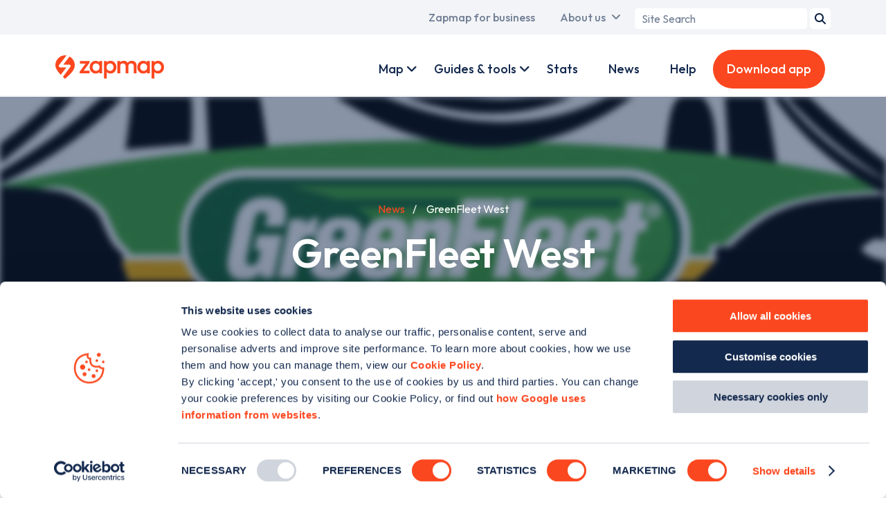

--- FILE ---
content_type: text/html; charset=UTF-8
request_url: https://www.zapmap.com/news/greenfleet-west
body_size: 13313
content:
<!DOCTYPE html>
<html lang="en" dir="ltr" prefix="og: https://ogp.me/ns#">
	<head>
    <!-- Google Tag Manager -->
    <script>(function(w,d,s,l,i){w[l]=w[l]||[];w[l].push({'gtm.start':
          new Date().getTime(),event:'gtm.js'});var f=d.getElementsByTagName(s)[0],
        j=d.createElement(s),dl=l!='dataLayer'?'&l='+l:'';j.async=true;j.src=
        'https://www.googletagmanager.com/gtm.js?id='+i+dl;f.parentNode.insertBefore(j,f);
      })(window,document,'script','dataLayer','GTM-TL98VHQ');</script>
    <!-- End Google Tag Manager -->
    <!-- Mailchimp -->
    <script id="mcjs">!function(c,h,i,m,p){m=c.createElement(h),p=c.getElementsByTagName(h)[0],m.async=1,m.src=i,p.parentNode.insertBefore(m,p)}(document,"script","https://chimpstatic.com/mcjs-connected/js/users/d3b9a4542648b6611be5e55ae/c05ccbb4337e364bf5c77dc30.js");</script>
    <!-- End Mailchimp -->
    <meta charset="utf-8" />
<script id="Cookiebot" src="https://consent.cookiebot.com/uc.js" data-cbid="768d998e-a3e1-4605-b2f9-6299e04a4a9a" type="text/javascript" async=""></script>
<meta name="description" content="Due to take place on Friday 20th May, GreenFleet West is the region’s biggest Ultra Low Emission Vehicle (ULEV) event, and takes place in the Go Ultra Low..." />
<link rel="canonical" href="https://www.zapmap.com/news/greenfleet-west" />
<link rel="icon" href="/themes/custom/zap_map/assets/favicon/favicon.ico" />
<link rel="icon" sizes="16x16" href="/themes/custom/zap_map/assets/favicon/favicon-16x16.png" />
<link rel="icon" sizes="32x32" href="/themes/custom/zap_map/assets/favicon/favicon-32x32.png" />
<link rel="icon" sizes="192x192" href="/themes/custom/zap_map/assets/favicon/favicon-192x192.png" />
<link rel="apple-touch-icon" sizes="180x180" href="/themes/custom/zap_map/assets/favicon/apple-touch-icon.png" />
<meta property="og:site_name" content="Zapmap" />
<meta property="og:url" content="https://www.zapmap.com/news/greenfleet-west" />
<meta property="og:title" content="GreenFleet West - Zapmap" />
<meta property="og:description" content="Due to take place on Friday 20th May, GreenFleet West is the region’s biggest Ultra Low Emission Vehicle (ULEV) event, and takes place in the Go Ultra Low..." />
<meta property="og:image" content="https://www.zapmap.com/sites/default/files/styles/metatag_default/public/zap_map_templates/migration/gfwestheaderZM.jpg?itok=PiNJdi9L" />
<meta property="og:image:width" content="1200" />
<meta property="og:image:height" content="630" />
<meta property="og:image:alt" content="GreenFleet West" />
<meta name="twitter:card" content="summary_large_image" />
<meta name="twitter:description" content="Due to take place on Friday 20th May, GreenFleet West is the region’s biggest Ultra Low Emission Vehicle (ULEV) event, and takes place in the Go Ultra Low..." />
<meta name="twitter:site" content="@zap_map" />
<meta name="twitter:title" content="GreenFleet West - Zapmap" />
<meta name="twitter:creator" content="@zap_map" />
<meta name="twitter:image" content="https://www.zapmap.com/sites/default/files/styles/metatag_twitter/public/zap_map_templates/migration/gfwestheaderZM.jpg?itok=NuMTNlGm" />
<meta name="twitter:image:alt" content="GreenFleet West" />
<meta name="Generator" content="Drupal 10 (https://www.drupal.org)" />
<meta name="MobileOptimized" content="width" />
<meta name="HandheldFriendly" content="true" />
<meta name="viewport" content="width=device-width, initial-scale=1.0" />
<link rel="preconnect" href="https://fonts.googleapis.com" crossorigin />

                    <title>GreenFleet West - Zapmap</title>
          	<link rel="stylesheet" media="all" href="/themes/contrib/stable/css/core/components/progress.module.css?t99rvv" />
<link rel="stylesheet" media="all" href="/themes/contrib/stable/css/core/components/ajax-progress.module.css?t99rvv" />
<link rel="stylesheet" media="all" href="/themes/contrib/stable/css/system/components/align.module.css?t99rvv" />
<link rel="stylesheet" media="all" href="/themes/contrib/stable/css/system/components/clearfix.module.css?t99rvv" />
<link rel="stylesheet" media="all" href="/themes/contrib/stable/css/system/components/hidden.module.css?t99rvv" />
<link rel="stylesheet" media="all" href="/themes/contrib/stable/css/system/components/reset-appearance.module.css?t99rvv" />
<link rel="stylesheet" media="all" href="/themes/custom/zap_map/css/base/base.css?t99rvv" />
<link rel="stylesheet" media="all" href="/themes/custom/zap_map/css/layout/layout.css?t99rvv" />
<link rel="stylesheet" media="all" href="/themes/custom/zap_map/css/component/component.css?t99rvv" />
<link rel="stylesheet" media="all" href="/themes/custom/zap_map/css/state/state.css?t99rvv" />
<link rel="stylesheet" media="all" href="/themes/custom/zap_map/css/theme/theme.css?t99rvv" />

    	<script type="application/json" data-drupal-selector="drupal-settings-json">{"path":{"baseUrl":"\/","pathPrefix":"","currentPath":"node\/1924","currentPathIsAdmin":false,"isFront":false,"currentLanguage":"en"},"pluralDelimiter":"\u0003","suppressDeprecationErrors":true,"ajaxPageState":{"libraries":"eJxdzEEKAyEMRuELKR5J_olBhGiCybTMnL7ddBbdfjxe58V7UAWR7jZ0lS56QLLTHhae_PLgWQ44pxtWJ-xJ4pKx-sOmdlomXQGKP236XqJoP67fqQmCvUAk3bOivXiHl67ahTOafwC6kzz8","theme":"zap_map","theme_token":null},"ajaxTrustedUrl":{"form_action_p_pvdeGsVG5zNF_XLGPTvYSKCf43t8qZYSwcfZl2uzM":true},"field_group":{"html_element":{"mode":"default","context":"view","settings":{"classes":"title-block__details","show_empty_fields":false,"id":"","element":"dl","show_label":false,"label_element":"h3","label_element_classes":"","attributes":"","effect":"none","speed":"fast"}}},"zm_adverts":{"1680707191792-0":{"slot":"\/1039075\/web-newsdefault-side","selector":"div-gpt-ad-1680707191792-0","sizes":[[300,250],[300,600]],"sizeMapping":[[[320,400],[300,250]],[[320,700],[300,250]],[[480,200],[300,250]],[[768,200],[300,250]],[[992,200],[300,600]],[[1200,200],[300,600]],[[1400,200],[300,600]]]},"1680707481308-0":{"slot":"\/1039075\/web-newsdefault-top","selector":"div-gpt-ad-1680707481308-0","sizes":[[970,250],[320,50]],"sizeMapping":[[[320,400],[320,50]],[[320,700],[320,50]],[[480,200],[468,60]],[[768,200],[728,90]],[[992,200],[970,250]],[[1200,200],[970,250]],[[1400,200],[970,250]]]}},"user":{"uid":0,"permissionsHash":"3fecf50654ab4659ad3ca2c7825d9f5d278305827faa8a5839a6589aad64e504"}}</script>
<script src="/core/assets/vendor/once/once.min.js?v=1.0.1"></script>
<script src="/core/misc/drupalSettingsLoader.js?v=10.6.1"></script>
<script src="/core/misc/drupal.js?v=10.6.1"></script>
<script src="/core/misc/drupal.init.js?v=10.6.1"></script>
<script src="https://securepubads.g.doubleclick.net/tag/js/gpt.js"></script>
<script src="/modules/nameless/zm_adverts/js/google-ads.js?v=75176057ac0c790312ee441b46542b81d4549d31-1768997858"></script>

	</head>
	<body class="page--news page--news--greenfleet-west">
    <script type="application/ld+json">{"@context":"https:\/\/schema.org","@type":"Organization","name":"Zapmap","url":"https:\/\/www.zapmap.com","legalName":"ZAPMAP LIMITED","parentOrganization":{"@type":"Organization","name":"GOOD ENERGY GROUP PLC","url":"https:\/\/www.goodenergy.co.uk\/"},"description":"Zapmap enables drivers to locate and update EV charge points in UK & Ireland; with advice, help, and tools on charging points and electric vehicles.","logo":{"@type":"ImageObject","url":"https:\/\/www.zapmap.com\/themes\/custom\/zap_map\/assets\/logo.svg","width":628,"height":136},"email":"support@zap-map.com","telephone":"+441173326784","address":{"@type":"PostalAddress","streetAddress":"Unit 52, Runway East, 1 Victoria St","addressLocality":"Redcliffe","addressRegion":"Bristol","postalCode":"BS1 6AA","addressCountry":"GB"},"sameAs":["https:\/\/www.instagram.com\/zap.map","https:\/\/www.facebook.com\/Zap-Map-301390526692372","https:\/\/twitter.com\/zap_map","https:\/\/www.linkedin.com\/company\/zap-map"]}</script>
		<!-- Google Tag Manager (noscript) -->
		<noscript><iframe src="https://www.googletagmanager.com/ns.html?id=GTM-TL98VHQ"
		height="0" width="0" style="display:none;visibility:hidden"></iframe></noscript>
		<!-- End Google Tag Manager (noscript) -->
    	<a href="#main-content" class="visually-hidden focusable">
    	  Skip to main content
    	</a>
    	
    	  <div class="dialog-off-canvas-main-canvas" data-off-canvas-main-canvas>
    <div class="layout-container">
	<div id="top_menu" class="clearfix">
		  <div class="region region--primary-menu">
    <nav role="navigation" aria-labelledby="block-zap-map-main-menu-menu" id="block-zap-map-main-menu">
            
  <div class="visually-hidden" id="block-zap-map-main-menu-menu">Main navigation</div>
  

        
              <ul>
                          <li class="menu__item menu__item--home menu__item--zapmap-for-ev-drivers">
                <a href="/" class="ev-users active" title="A link to the home page" data-drupal-link-system-path="&lt;front&gt;">Zapmap for EV drivers</a>
              </li>
                      <li class="menu__item menu__item--for-business menu__item--zapmap-for-business">
                <a href="/for-business" class="business-users" title="A link to the business landing page" data-drupal-link-system-path="dynamic-pages/12">Zapmap for business</a>
              </li>
                      <li class="menu__item menu__item--our-story menu__item--about-us has__dropdown__menu" data-children="{
    &quot;menu_link_content:05aa6215-abbf-4466-8274-927d72ffbf94&quot;: {
        &quot;is_expanded&quot;: false,
        &quot;is_collapsed&quot;: false,
        &quot;in_active_trail&quot;: false,
        &quot;attributes&quot;: &quot;&quot;,
        &quot;title&quot;: &quot;Our story&quot;,
        &quot;url&quot;: {},
        &quot;below&quot;: [],
        &quot;original_link&quot;: {}
    },
    &quot;menu_link_content:12d84da3-5079-4c72-9bd0-09e930fed40f&quot;: {
        &quot;is_expanded&quot;: false,
        &quot;is_collapsed&quot;: false,
        &quot;in_active_trail&quot;: false,
        &quot;attributes&quot;: &quot;&quot;,
        &quot;title&quot;: &quot;Our team&quot;,
        &quot;url&quot;: {},
        &quot;below&quot;: [],
        &quot;original_link&quot;: {}
    },
    &quot;menu_link_content:61ec44a4-a029-4e51-9be8-3507ff147c53&quot;: {
        &quot;is_expanded&quot;: false,
        &quot;is_collapsed&quot;: false,
        &quot;in_active_trail&quot;: false,
        &quot;attributes&quot;: &quot;&quot;,
        &quot;title&quot;: &quot;Awards&quot;,
        &quot;url&quot;: {},
        &quot;below&quot;: [],
        &quot;original_link&quot;: {}
    },
    &quot;menu_link_content:913658e5-c4c2-4f6d-99b3-0ee4d75b9b7a&quot;: {
        &quot;is_expanded&quot;: false,
        &quot;is_collapsed&quot;: false,
        &quot;in_active_trail&quot;: false,
        &quot;attributes&quot;: &quot;&quot;,
        &quot;title&quot;: &quot;Careers&quot;,
        &quot;url&quot;: {},
        &quot;below&quot;: [],
        &quot;original_link&quot;: {}
    },
    &quot;menu_link_content:957f3cbd-2f81-45a8-a89c-f5410a60a415&quot;: {
        &quot;is_expanded&quot;: false,
        &quot;is_collapsed&quot;: false,
        &quot;in_active_trail&quot;: false,
        &quot;attributes&quot;: &quot;&quot;,
        &quot;title&quot;: &quot;Culture&quot;,
        &quot;url&quot;: {},
        &quot;below&quot;: [],
        &quot;original_link&quot;: {}
    },
    &quot;menu_link_content:4d845a3b-8722-4988-8e3e-e23b5d4175c1&quot;: {
        &quot;is_expanded&quot;: false,
        &quot;is_collapsed&quot;: false,
        &quot;in_active_trail&quot;: false,
        &quot;attributes&quot;: &quot;&quot;,
        &quot;title&quot;: &quot;In the news&quot;,
        &quot;url&quot;: {},
        &quot;below&quot;: [],
        &quot;original_link&quot;: {}
    },
    &quot;menu_link_content:fa3f9b01-c416-4ea1-8255-d3bba8f2de85&quot;: {
        &quot;is_expanded&quot;: false,
        &quot;is_collapsed&quot;: false,
        &quot;in_active_trail&quot;: false,
        &quot;attributes&quot;: &quot;&quot;,
        &quot;title&quot;: &quot;Media centre&quot;,
        &quot;url&quot;: {},
        &quot;below&quot;: [],
        &quot;original_link&quot;: {}
    }
}" data-title="About us">
                <a href="/our-story" data-drupal-link-system-path="node/2786">About us</a>
                                <ul>
                          <li>
                <a href="/our-story" data-drupal-link-system-path="node/2786">Our story</a>
              </li>
                      <li>
                <a href="/our-team" title="The Team" data-drupal-link-system-path="dynamic-pages/5">Our team</a>
              </li>
                      <li>
                <a href="/awards" title="Awards" data-drupal-link-system-path="node/2397">Awards</a>
              </li>
                      <li>
                <a href="/careers" title="Careers" data-drupal-link-system-path="node/2770">Careers</a>
              </li>
                      <li>
                <a href="/culture" title="Culture" data-drupal-link-system-path="node/2771">Culture</a>
              </li>
                      <li>
                <a href="/zapmap-news" title="Press" data-drupal-link-system-path="node/2613">In the news</a>
              </li>
                      <li>
                <a href="/media-centre" data-drupal-link-system-path="node/2605">Media centre</a>
              </li>
        </ul>
  
              </li>
        </ul>
  


  </nav>
<div id="block-zap-map-searchform-header">
  
    
      <div class="zm-search-form-block"><form class="zm-search-form" data-drupal-selector="zm-search-form" action="/news/greenfleet-west" method="post" id="zm-search-form" accept-charset="UTF-8">
  <div class="js-form-item form-item js-form-type-search form-item-term js-form-item-term form-no-label">
      <label for="edit-term" class="visually-hidden">Search term</label>
        <input placeholder="Site Search" data-drupal-selector="edit-term" type="search" id="edit-term" name="term" value="" size="20" maxlength="128" class="form-search" />

        </div>
<input data-drupal-selector="edit-submit" type="submit" id="edit-submit" name="op" value="Search" class="button js-form-submit form-submit" />
<input autocomplete="off" data-drupal-selector="form-seifrxcadugbcjlnhi79dph7nwmslg46qtjrq4ez4le" type="hidden" name="form_build_id" value="form-sEIFrxcadUGbCjLnHI79DPH7NwMSLG46QTjrQ4ez4LE" />
<input data-drupal-selector="edit-zm-search-form" type="hidden" name="form_id" value="zm_search_form" />

</form>
</div>

  </div>

  </div>

	</div>
  <div id="menu__container" class="clearfix">
	<div id="primary_menu">
	  <div id="brand">
	  	<a href="/" id="brand-image">
			<img class="brand-image" src="/themes/custom/zap_map/assets/logo.svg" alt="Zapmap logo" width="157" height="34" loading="eager">
		</a>
		<a href="/for-business" id="business-brand-image">
			<img class="business-brand-image" src="/themes/custom/zap_map/assets/logo-business.svg" alt="Zapmap for Business logo white" width="157" height="50" loading="eager">
		</a>
	  </div>
	</div>
	<div id="secondary_menu">
	    <div class="region region--secondary-menu">
    <nav role="navigation" aria-labelledby="block-zap-map-account-menu-menu" id="block-zap-map-account-menu">
            
  <div class="visually-hidden" id="block-zap-map-account-menu-menu">User account menu</div>
  

        
        <ul>
              <li class="menu__item menu__item--live menu__item--map has__dropdown__menu" data-children="{
    &quot;menu_link_content:e86bbf3a-f21c-48aa-9630-2efb1115929b&quot;: {
        &quot;is_expanded&quot;: false,
        &quot;is_collapsed&quot;: false,
        &quot;in_active_trail&quot;: false,
        &quot;attributes&quot;: &quot;&quot;,
        &quot;title&quot;: &quot;Mobile app&quot;,
        &quot;url&quot;: {},
        &quot;below&quot;: [],
        &quot;original_link&quot;: {}
    },
    &quot;menu_link_content:4b80922f-c34f-4813-9511-d9171e4c4ee9&quot;: {
        &quot;is_expanded&quot;: false,
        &quot;is_collapsed&quot;: false,
        &quot;in_active_trail&quot;: false,
        &quot;attributes&quot;: &quot;&quot;,
        &quot;title&quot;: &quot;Web map&quot;,
        &quot;url&quot;: {},
        &quot;below&quot;: [],
        &quot;original_link&quot;: {}
    },
    &quot;menu_link_content:ede60a8d-6548-43fa-b820-38367dd71d36&quot;: {
        &quot;is_expanded&quot;: false,
        &quot;is_collapsed&quot;: false,
        &quot;in_active_trail&quot;: false,
        &quot;attributes&quot;: &quot;&quot;,
        &quot;title&quot;: &quot;Search&quot;,
        &quot;url&quot;: {},
        &quot;below&quot;: [],
        &quot;original_link&quot;: {}
    },
    &quot;menu_link_content:7582bb59-691e-48d7-8880-4cb90382cdc6&quot;: {
        &quot;is_expanded&quot;: false,
        &quot;is_collapsed&quot;: false,
        &quot;in_active_trail&quot;: false,
        &quot;attributes&quot;: &quot;&quot;,
        &quot;title&quot;: &quot;Plan&quot;,
        &quot;url&quot;: {},
        &quot;below&quot;: [],
        &quot;original_link&quot;: {}
    },
    &quot;menu_link_content:6e87876e-b980-4037-8da6-840217b99f64&quot;: {
        &quot;is_expanded&quot;: false,
        &quot;is_collapsed&quot;: false,
        &quot;in_active_trail&quot;: false,
        &quot;attributes&quot;: &quot;&quot;,
        &quot;title&quot;: &quot;Pay&quot;,
        &quot;url&quot;: {},
        &quot;below&quot;: [],
        &quot;original_link&quot;: {}
    },
    &quot;menu_link_content:cecd6c11-a2b5-45b8-ade1-07698ebd894d&quot;: {
        &quot;is_expanded&quot;: false,
        &quot;is_collapsed&quot;: false,
        &quot;in_active_trail&quot;: false,
        &quot;attributes&quot;: &quot;&quot;,
        &quot;title&quot;: &quot;Connect&quot;,
        &quot;url&quot;: {},
        &quot;below&quot;: [],
        &quot;original_link&quot;: {}
    },
    &quot;menu_link_content:b8d3741d-aa38-4141-95ed-333660f16812&quot;: {
        &quot;is_expanded&quot;: false,
        &quot;is_collapsed&quot;: false,
        &quot;in_active_trail&quot;: false,
        &quot;attributes&quot;: &quot;&quot;,
        &quot;title&quot;: &quot;Drive&quot;,
        &quot;url&quot;: {},
        &quot;below&quot;: [],
        &quot;original_link&quot;: {}
    }
}" data-title="Map">
            <a href="/live" class="personal-link" title="A link to Zap Map Products" data-drupal-link-system-path="dynamic-pages/10">Map</a>
                          <ul>
              <li>
            <a href="/app" title="Description goes here" data-drupal-link-system-path="node/2766">Mobile app</a>
              </li>
              <li>
            <a href="/live" data-drupal-link-system-path="dynamic-pages/10">Web map</a>
              </li>
              <li>
            <a href="/app/search" data-drupal-link-system-path="node/2768">Search</a>
              </li>
              <li>
            <a href="/app/route-plan" class="personal-link" data-drupal-link-system-path="node/2767">Plan</a>
              </li>
              <li>
            <a href="/app/zap-pay" class="personal-link" data-drupal-link-system-path="node/2637">Pay</a>
              </li>
              <li>
            <a href="/app/community" class="personal-link" data-drupal-link-system-path="node/2764">Connect</a>
              </li>
              <li>
            <a href="/app/in-car" data-drupal-link-system-path="node/2763">Drive</a>
              </li>
        </ul>
  
              </li>
              <li class="menu__item menu__item--for-business-products menu__item--products has__dropdown__menu" data-children="{
    &quot;menu_link_content:d81d9b93-42fb-4b97-b4fd-9b8fa7ee9d95&quot;: {
        &quot;is_expanded&quot;: false,
        &quot;is_collapsed&quot;: false,
        &quot;in_active_trail&quot;: false,
        &quot;attributes&quot;: &quot;&quot;,
        &quot;title&quot;: &quot;Zapmap Insights&quot;,
        &quot;url&quot;: {},
        &quot;below&quot;: [],
        &quot;original_link&quot;: {}
    },
    &quot;menu_link_content:9e9df720-f25c-460d-bad3-b0241369ec10&quot;: {
        &quot;is_expanded&quot;: false,
        &quot;is_collapsed&quot;: false,
        &quot;in_active_trail&quot;: false,
        &quot;attributes&quot;: &quot;&quot;,
        &quot;title&quot;: &quot;EV value added services&quot;,
        &quot;url&quot;: {},
        &quot;below&quot;: [],
        &quot;original_link&quot;: {}
    },
    &quot;menu_link_content:a9b0ae85-c259-493e-9700-c8e5f73be2bd&quot;: {
        &quot;is_expanded&quot;: false,
        &quot;is_collapsed&quot;: false,
        &quot;in_active_trail&quot;: false,
        &quot;attributes&quot;: &quot;&quot;,
        &quot;title&quot;: &quot;Advertising and tools&quot;,
        &quot;url&quot;: {},
        &quot;below&quot;: [],
        &quot;original_link&quot;: {}
    },
    &quot;menu_link_content:69b30c13-11cb-405b-b724-7cad9664d3f9&quot;: {
        &quot;is_expanded&quot;: false,
        &quot;is_collapsed&quot;: false,
        &quot;in_active_trail&quot;: false,
        &quot;attributes&quot;: &quot;&quot;,
        &quot;title&quot;: &quot;Zapmap Spark&quot;,
        &quot;url&quot;: {},
        &quot;below&quot;: [],
        &quot;original_link&quot;: {}
    }
}" data-title="Products">
            <a href="/for-business/products" class="business-link" data-drupal-link-system-path="dynamic-pages/13">Products</a>
                          <ul>
              <li>
            <a href="/for-business/products/data-and-insights" data-drupal-link-system-path="templates/business-products/2">Zapmap Insights</a>
              </li>
              <li>
            <a href="/for-business/products/subscriptions" data-drupal-link-system-path="node/2751">EV value added services</a>
              </li>
              <li>
            <a href="/for-business/products/advertise-ev-drivers" data-drupal-link-system-path="node/2718">Advertising and tools</a>
              </li>
              <li>
            <a href="/for-business/products/zapmap-spark" title="Integrate with Zapmap&#039;s APIs" data-drupal-link-system-path="dynamic-pages/79">Zapmap Spark</a>
              </li>
        </ul>
  
              </li>
              <li class="menu__item menu__item--ev-guides menu__item--guides-tools has__dropdown__menu" data-children="{
    &quot;menu_link_content:9bb798f7-5c1e-46d5-8877-7ccd2f54b929&quot;: {
        &quot;is_expanded&quot;: false,
        &quot;is_collapsed&quot;: false,
        &quot;in_active_trail&quot;: false,
        &quot;attributes&quot;: &quot;&quot;,
        &quot;title&quot;: &quot;EV guides&quot;,
        &quot;url&quot;: {},
        &quot;below&quot;: [],
        &quot;original_link&quot;: {}
    },
    &quot;menu_link_content:d8ab81c4-98b3-4063-bd42-784a888187d0&quot;: {
        &quot;is_expanded&quot;: false,
        &quot;is_collapsed&quot;: false,
        &quot;in_active_trail&quot;: false,
        &quot;attributes&quot;: &quot;&quot;,
        &quot;title&quot;: &quot;EV tools&quot;,
        &quot;url&quot;: {},
        &quot;below&quot;: [],
        &quot;original_link&quot;: {}
    }
}" data-title="Guides &amp; tools">
            <a href="/ev-guides" data-drupal-link-system-path="dynamic-pages/7">Guides &amp; tools</a>
                          <ul>
              <li>
            <a href="/ev-guides" data-drupal-link-system-path="dynamic-pages/7">EV guides</a>
              </li>
              <li>
            <a href="/tools" data-drupal-link-system-path="dynamic-pages/11">EV tools</a>
              </li>
        </ul>
  
              </li>
              <li class="menu__item menu__item--for-business-work-with-us menu__item--work-with-us has__dropdown__menu" data-children="{
    &quot;menu_link_content:5960643b-8b4f-4b9b-b3f1-4e0f01c683a8&quot;: {
        &quot;is_expanded&quot;: false,
        &quot;is_collapsed&quot;: false,
        &quot;in_active_trail&quot;: false,
        &quot;attributes&quot;: &quot;&quot;,
        &quot;title&quot;: &quot;Charge point operators&quot;,
        &quot;url&quot;: {},
        &quot;below&quot;: [],
        &quot;original_link&quot;: {}
    },
    &quot;menu_link_content:f5e38b91-48b8-4e22-86a9-c5bd747b88df&quot;: {
        &quot;is_expanded&quot;: false,
        &quot;is_collapsed&quot;: false,
        &quot;in_active_trail&quot;: false,
        &quot;attributes&quot;: &quot;&quot;,
        &quot;title&quot;: &quot;Automotive OEMs&quot;,
        &quot;url&quot;: {},
        &quot;below&quot;: [],
        &quot;original_link&quot;: {}
    },
    &quot;menu_link_content:80a35efa-b06a-41e8-9398-1672275dea72&quot;: {
        &quot;is_expanded&quot;: false,
        &quot;is_collapsed&quot;: false,
        &quot;in_active_trail&quot;: false,
        &quot;attributes&quot;: &quot;&quot;,
        &quot;title&quot;: &quot;Fleets&quot;,
        &quot;url&quot;: {},
        &quot;below&quot;: [],
        &quot;original_link&quot;: {}
    },
    &quot;menu_link_content:fcdbb08c-dba7-4d47-be46-cc2c7e75fa8e&quot;: {
        &quot;is_expanded&quot;: false,
        &quot;is_collapsed&quot;: false,
        &quot;in_active_trail&quot;: false,
        &quot;attributes&quot;: &quot;&quot;,
        &quot;title&quot;: &quot;Dealerships&quot;,
        &quot;url&quot;: {},
        &quot;below&quot;: [],
        &quot;original_link&quot;: {}
    },
    &quot;menu_link_content:de9cc366-f119-4a9b-a7d3-1f8d2d605462&quot;: {
        &quot;is_expanded&quot;: false,
        &quot;is_collapsed&quot;: false,
        &quot;in_active_trail&quot;: false,
        &quot;attributes&quot;: &quot;&quot;,
        &quot;title&quot;: &quot;Government bodies&quot;,
        &quot;url&quot;: {},
        &quot;below&quot;: [],
        &quot;original_link&quot;: {}
    },
    &quot;menu_link_content:40cea966-1338-47a6-8dae-ae0e6c9f4aa3&quot;: {
        &quot;is_expanded&quot;: false,
        &quot;is_collapsed&quot;: false,
        &quot;in_active_trail&quot;: false,
        &quot;attributes&quot;: &quot;&quot;,
        &quot;title&quot;: &quot;E-Mobility &amp; others&quot;,
        &quot;url&quot;: {},
        &quot;below&quot;: [],
        &quot;original_link&quot;: {}
    }
}" data-title="Work with us">
            <a href="/for-business/work-with-us" class="business-link" data-drupal-link-system-path="dynamic-pages/14">Work with us</a>
                          <ul>
              <li>
            <a href="/for-business/work-with-us/charge-point-operators" data-drupal-link-system-path="templates/business-partnerships/2">Charge point operators</a>
              </li>
              <li>
            <a href="/for-business/work-with-us/automotive-oems" data-drupal-link-system-path="templates/business-partnerships/5">Automotive OEMs</a>
              </li>
              <li>
            <a href="/for-business/work-with-us/fleet" data-drupal-link-system-path="templates/business-partnerships/4">Fleets</a>
              </li>
              <li>
            <a href="/for-business/work-with-us/dealerships" data-drupal-link-system-path="templates/business-partnerships/3">Dealerships</a>
              </li>
              <li>
            <a href="/for-business/work-with-us/government" data-drupal-link-system-path="templates/business-partnerships/6">Government bodies</a>
              </li>
              <li>
            <a href="/for-business/work-with-us/e-mobility" data-drupal-link-system-path="templates/business-partnerships/7">E-Mobility &amp; others</a>
              </li>
        </ul>
  
              </li>
              <li class="menu__item menu__item--ev-guides menu__item--guides">
            <a href="/ev-guides" class="business-link" data-drupal-link-system-path="dynamic-pages/7">Guides</a>
              </li>
              <li class="menu__item menu__item--ev-stats menu__item--stats">
            <a href="/ev-stats" data-drupal-link-system-path="dynamic-pages/38">Stats</a>
              </li>
              <li class="menu__item menu__item--news">
            <a href="/news" data-drupal-link-system-path="dynamic-pages/28">News</a>
              </li>
              <li class="menu__item menu__item--faqs menu__item--help">
            <a href="/faqs" class="personal-link" data-drupal-link-system-path="dynamic-pages/3">Help</a>
              </li>
              <li class="menu__item menu__item--business-contact menu__item--contact-us">
            <a href="/business/contact" class="business-link button-link contact-popup-trigger">Contact us</a>
              </li>
              <li class="menu__item menu__item--download-app">
            <a href="/download-app" class="personal-link button-link download-app" title="Download the app" data-drupal-link-system-path="download-app">Download app</a>
              </li>
              <li class="menu__item menu__item--for-business menu__item--zapmap-for-business">
            <a href="/for-business" class="mobile__only__link personal-link test" data-drupal-link-system-path="dynamic-pages/12">Zapmap for business</a>
              </li>
              <li class="menu__item menu__item--home menu__item--zapmap-for-ev-drivers">
            <a href="/" class="mobile__only__link business-link" data-drupal-link-system-path="&lt;front&gt;">Zapmap for EV drivers</a>
              </li>
              <li class="menu__item menu__item--our-story menu__item--about-us has__dropdown__menu" data-children="{
    &quot;menu_link_content:3de11b6a-4789-4cd9-8a0a-0cfb5730faa4&quot;: {
        &quot;is_expanded&quot;: false,
        &quot;is_collapsed&quot;: false,
        &quot;in_active_trail&quot;: false,
        &quot;attributes&quot;: &quot;&quot;,
        &quot;title&quot;: &quot;Our story&quot;,
        &quot;url&quot;: {},
        &quot;below&quot;: [],
        &quot;original_link&quot;: {}
    },
    &quot;menu_link_content:3ed16c9e-1608-4b64-8025-a32a47773c3b&quot;: {
        &quot;is_expanded&quot;: false,
        &quot;is_collapsed&quot;: false,
        &quot;in_active_trail&quot;: false,
        &quot;attributes&quot;: &quot;&quot;,
        &quot;title&quot;: &quot;Our team&quot;,
        &quot;url&quot;: {},
        &quot;below&quot;: [],
        &quot;original_link&quot;: {}
    },
    &quot;menu_link_content:29eb1ea7-d906-4fcb-8ff4-1ac433887580&quot;: {
        &quot;is_expanded&quot;: false,
        &quot;is_collapsed&quot;: false,
        &quot;in_active_trail&quot;: false,
        &quot;attributes&quot;: &quot;&quot;,
        &quot;title&quot;: &quot;Awards&quot;,
        &quot;url&quot;: {},
        &quot;below&quot;: [],
        &quot;original_link&quot;: {}
    },
    &quot;menu_link_content:73117d57-3fe1-4d87-ba9b-ea55ddab2554&quot;: {
        &quot;is_expanded&quot;: false,
        &quot;is_collapsed&quot;: false,
        &quot;in_active_trail&quot;: false,
        &quot;attributes&quot;: &quot;&quot;,
        &quot;title&quot;: &quot;Careers&quot;,
        &quot;url&quot;: {},
        &quot;below&quot;: [],
        &quot;original_link&quot;: {}
    },
    &quot;menu_link_content:970cdff1-23c9-48a8-b667-ef43a038913b&quot;: {
        &quot;is_expanded&quot;: false,
        &quot;is_collapsed&quot;: false,
        &quot;in_active_trail&quot;: false,
        &quot;attributes&quot;: &quot;&quot;,
        &quot;title&quot;: &quot;Culture&quot;,
        &quot;url&quot;: {},
        &quot;below&quot;: [],
        &quot;original_link&quot;: {}
    },
    &quot;menu_link_content:642601d8-9dd2-474b-8494-c00f0e1d784d&quot;: {
        &quot;is_expanded&quot;: false,
        &quot;is_collapsed&quot;: false,
        &quot;in_active_trail&quot;: false,
        &quot;attributes&quot;: &quot;&quot;,
        &quot;title&quot;: &quot;In the news&quot;,
        &quot;url&quot;: {},
        &quot;below&quot;: [],
        &quot;original_link&quot;: {}
    },
    &quot;menu_link_content:73510373-0852-4c6f-a090-da76a5bbed37&quot;: {
        &quot;is_expanded&quot;: false,
        &quot;is_collapsed&quot;: false,
        &quot;in_active_trail&quot;: false,
        &quot;attributes&quot;: &quot;&quot;,
        &quot;title&quot;: &quot;Media centre&quot;,
        &quot;url&quot;: {},
        &quot;below&quot;: [],
        &quot;original_link&quot;: {}
    }
}" data-title="About us">
            <a href="/our-story" class="mobile__only__link" data-drupal-link-system-path="node/2786">About us</a>
                          <ul>
              <li>
            <a href="/our-story" data-drupal-link-system-path="node/2786">Our story</a>
              </li>
              <li>
            <a href="/our-team" title="The Team" data-drupal-link-system-path="dynamic-pages/5">Our team</a>
              </li>
              <li>
            <a href="/awards" data-drupal-link-system-path="node/2397">Awards</a>
              </li>
              <li>
            <a href="/careers" data-drupal-link-system-path="node/2770">Careers</a>
              </li>
              <li>
            <a href="/culture" data-drupal-link-system-path="node/2771">Culture</a>
              </li>
              <li>
            <a href="/zapmap-news" data-drupal-link-system-path="node/2613">In the news</a>
              </li>
              <li>
            <a href="/media-centre" data-drupal-link-system-path="node/2605">Media centre</a>
              </li>
        </ul>
  
              </li>
        </ul>
  


  </nav>

  </div>

	</div>
	<button id="navigation__toggle">
    <i class="fa fa-bars"></i>
    <span class="visually-hidden">Menu</span>
  </button>
  </div>
  <main role="main" id="zap_map_content">
	<a id="main-content" tabindex="-1"></a>  
    <div class="region region--highlighted">
    <div data-drupal-messages-fallback class="hidden"></div>

  </div>

  
	<div class="layout-content">
	    <div class="region region--content">
    <div id="block-zap-map-content">
  
    
      <article class="node node--article node--full">

  
  

  
      <div>
      <script type="application/ld+json">{"@context":"https:\/\/schema.org","@type":"NewsArticle","url":"https:\/\/www.zapmap.com\/news\/greenfleet-west","headline":"GreenFleet West","alternativeHeadline":"2016-05-11","image":{"@type":"ImageObject","url":"https:\/\/www.zapmap.com\/sites\/default\/files\/styles\/metatag_default\/public\/zap_map_templates\/migration\/gfwestheaderZM.jpg?itok=PiNJdi9L","width":1200,"height":630},"datePublished":"2016-05-11","dateModified":"2024-05-14","author":{"@type":"Person","name":"Zapmap"},"publisher":{"@type":"Organization","name":"Zapmap","logo":{"@type":"ImageObject","url":"https:\/\/www.zapmap.com\/themes\/custom\/zap_map\/assets\/logo.svg","width":157,"height":34}},"description":null}</script>
<header  class="title-block title-block--centered title-block--background-image title-block--slim">
    
            <div class="field--blur field field--background-image field--node field--entity-reference">    <picture>
                  <source srcset="/sites/default/files/styles/hero_slim_desktop/public/zap_map_templates/migration/gfwestheaderZM.jpg.webp?itok=zD5qlFhV 1x, /sites/default/files/styles/hero_slim_desktop_2x/public/zap_map_templates/migration/gfwestheaderZM.jpg.webp?itok=psROY1x4 2x" media="all and (min-width: 1025px)" type="image/webp" width="1920" height="500"/>
              <source srcset="/sites/default/files/styles/hero_slim_tablet/public/zap_map_templates/migration/gfwestheaderZM.jpg.webp?itok=X26_IiGF 1x, /sites/default/files/styles/hero_slim_tablet_2x/public/zap_map_templates/migration/gfwestheaderZM.jpg.webp?itok=7sh0Kvij 2x" media="all and (min-width: 813px) and (max-width: 1024px)" type="image/webp" width="1024" height="500"/>
              <source srcset="/sites/default/files/styles/hero_slim_mobile_landscape_1x/public/zap_map_templates/migration/gfwestheaderZM.jpg.webp?itok=9uvGCdR5 1x, /sites/default/files/styles/hero_slim_mobile_landscape_2x/public/zap_map_templates/migration/gfwestheaderZM.jpg.webp?itok=1TrptFlA 2x" media="all and (min-width: 415px) and (max-width: 812px)" type="image/webp" width="812" height="500"/>
              <source srcset="/sites/default/files/styles/hero_slim_mobile_portrait_1x/public/zap_map_templates/migration/gfwestheaderZM.jpg.webp?itok=twEcYydn 1x, /sites/default/files/styles/hero_slim_mobile_portrait_2x/public/zap_map_templates/migration/gfwestheaderZM.jpg.webp?itok=fjc4zwEw 2x" type="image/webp" width="414" height="500"/>
              <source srcset="/sites/default/files/styles/hero_slim_desktop/public/zap_map_templates/migration/gfwestheaderZM.jpg?itok=zD5qlFhV 1x, /sites/default/files/styles/hero_slim_desktop_2x/public/zap_map_templates/migration/gfwestheaderZM.jpg?itok=psROY1x4 2x" media="all and (min-width: 1025px)" type="image/jpeg" width="1920" height="500"/>
              <source srcset="/sites/default/files/styles/hero_slim_tablet/public/zap_map_templates/migration/gfwestheaderZM.jpg?itok=X26_IiGF 1x, /sites/default/files/styles/hero_slim_tablet_2x/public/zap_map_templates/migration/gfwestheaderZM.jpg?itok=7sh0Kvij 2x" media="all and (min-width: 813px) and (max-width: 1024px)" type="image/jpeg" width="1024" height="500"/>
              <source srcset="/sites/default/files/styles/hero_slim_mobile_landscape_1x/public/zap_map_templates/migration/gfwestheaderZM.jpg?itok=9uvGCdR5 1x, /sites/default/files/styles/hero_slim_mobile_landscape_2x/public/zap_map_templates/migration/gfwestheaderZM.jpg?itok=1TrptFlA 2x" media="all and (min-width: 415px) and (max-width: 812px)" type="image/jpeg" width="812" height="500"/>
              <source srcset="/sites/default/files/styles/hero_slim_mobile_portrait_1x/public/zap_map_templates/migration/gfwestheaderZM.jpg?itok=twEcYydn 1x, /sites/default/files/styles/hero_slim_mobile_portrait_2x/public/zap_map_templates/migration/gfwestheaderZM.jpg?itok=fjc4zwEw 2x" type="image/jpeg" width="414" height="500"/>
                  <img loading="eager" width="414" height="500" src="/sites/default/files/styles/hero_slim_mobile_portrait_1x/public/zap_map_templates/migration/gfwestheaderZM.jpg?itok=twEcYydn" alt="GreenFleet West" />

  </picture>

</div>
      
<div  class="title-block__overlay">
    
<div  class="title-block__content">
    
<div  class="title-block__text">
      <nav role="navigation" aria-labelledby="system-breadcrumb">
    <div id="system-breadcrumb" class="visually-hidden">Breadcrumb</div>
    <ol class="zap_map_breadcrumbs">
          <li>
                  <a href="/news">News</a>
              </li>
          <li>
                  GreenFleet West
              </li>
        </ol>
  </nav>
<script type="application/ld+json">{"@context":"https:\/\/schema.org","@type":"BreadcrumbList","itemListElement":[{"@type":"ListItem","position":1,"name":"Home","item":"https:\/\/www.zapmap.com\/"},{"@type":"ListItem","position":2,"name":"News","item":"https:\/\/www.zapmap.com\/news"},{"@type":"ListItem","position":3,"name":"GreenFleet West","item":"https:\/\/www.zapmap.com\/news\/greenfleet-west"}]}</script>

  <h1 class="field field--hero-title field--node field--string title-block__title page__title">GreenFleet West</h1>

<dl  class="title-block__details">
    <dt class="field__label">By</dt><dd class="field__value">Zapmap</dd>
      <dt class="field__label">Published</dt>
    <dd class="field__value"><time datetime="2016-05-11T12:00:00Z">11/05/2016</time>
</dd>
  
  </dl>
  </div>
  </div>
  </div>
  </header>  <div class="advert__start__placeholder" data-unit_id="1680707481308-0" data-slot_name="/1039075/web-newsdefault-top">
    <div class="content js-advert-static" id="top-advert-content">
      <span class="advert-label">Advertisement</span>
      <div id='div-gpt-ad-1680707481308-0' style='min-width: 320px; min-height: 50px;'></div>
    </div>
  </div>

<section  class="article__main with__adverts clearfix container">
    
<div  id="content" class="article__content content">
      <div  class="field field--body field--node field--text-with-summary html__body ck-content ck-content--frontend"><div class="content-column"><div class="entry-content entry-content-post"><p>Due to take place on Friday 20th May, GreenFleet West is the region’s biggest Ultra Low Emission Vehicle (ULEV) event, and takes place in the Go Ultra Low city of Bristol.</p><p>Due to be held at Leigh Court, GreenFleet West will involve presentations on the day from key people in the green vehicle industry, offer one-to-one sessions with plug-in and electric vehicle experts, have test drives of the latest ULEV models available, and feature workshops and networking sessions for businesses.</p><p>Hosted by Quentin Wilson, GreenFleet West aims to help companies save money and improve their environmental impact by switching to ULEV transport, and offers all the advice needed to complete the switch.</p><p>To find out more information or to register for <a href="http://events.greenfleet.net/gf-west/">GreenFleet West</a>, visit the event website or follow the organisers on <a href="https://twitter.com/GreenFleetNews">Twitter</a>.</p></div></div></div>

  </div>
<aside  class="sidebar__adverts">
    
  <div class="advert__start__placeholder" data-unit_id="1680707191792-0" data-slot_name="/1039075/web-newsdefault-side">
    <span class="advert-label">Advertisement</span>
    <div id='div-gpt-ad-1680707191792-0' style='min-width: 300px; min-height: 250px;'></div>
  </div>

  </aside>
  </section>
  <div class="field field--related-articles field--node field--string container">
    <h2 class="field__label">Related articles</h2>
    <div class="field__items">
              <article class="node node--article node--teaser">

  
  

  
      <a class="node--teaser__link" href="/news/ionity-village-hotels">
      <script type="application/ld+json">{"@context":"https:\/\/schema.org","@type":"NewsArticle","url":"https:\/\/www.zapmap.com\/news\/ionity-village-hotels","headline":"IONITY partners with Village Hotels","alternativeHeadline":"2023-09-14","image":{"@type":"ImageObject","url":"https:\/\/www.zapmap.com\/sites\/default\/files\/styles\/metatag_default\/public\/media\/image\/2023-09\/IONITY_Village_Hotels.jpg?itok=_ezedYID","width":1200,"height":630},"datePublished":"2023-09-14","dateModified":"2024-05-14","author":{"@type":"Person","name":"Olly Goodall"},"publisher":{"@type":"Organization","name":"Zapmap","logo":{"@type":"ImageObject","url":"https:\/\/www.zapmap.com\/themes\/custom\/zap_map\/assets\/logo.svg","width":157,"height":34}},"description":""}</script>  <div class="field field--teaser-image field--node field--entity-reference node--teaser__image">    <picture>
                  <source srcset="/sites/default/files/styles/teaser_card_desktop/public/media/image/2023-09/IONITY_Village_Hotels.jpg.webp?itok=L8L0baSx 1x, /sites/default/files/styles/teaser_card_desktop_2x/public/media/image/2023-09/IONITY_Village_Hotels.jpg.webp?itok=0A87GV0q 2x" media="all and (min-width: 1025px)" type="image/webp" width="438" height="220"/>
              <source srcset="/sites/default/files/styles/teaser_card_tablet/public/media/image/2023-09/IONITY_Village_Hotels.jpg.webp?itok=QHSrrMgG 1x, /sites/default/files/styles/teaser_card_tablet_2x/public/media/image/2023-09/IONITY_Village_Hotels.jpg.webp?itok=AfhW8gaB 2x" media="all and (min-width: 813px) and (max-width: 1024px)" type="image/webp" width="462" height="220"/>
              <source srcset="/sites/default/files/styles/teaser_card_mobile_landscape_1x/public/media/image/2023-09/IONITY_Village_Hotels.jpg.webp?itok=1JFvKEhx 1x, /sites/default/files/styles/teaser_card_mobile_landscape_2x/public/media/image/2023-09/IONITY_Village_Hotels.jpg.webp?itok=cVtbHWuN 2x" media="all and (min-width: 415px) and (max-width: 812px)" type="image/webp" width="346" height="220"/>
              <source srcset="/sites/default/files/styles/teaser_card_mobile_portrait_1x/public/media/image/2023-09/IONITY_Village_Hotels.jpg.webp?itok=I9UupUkV 1x, /sites/default/files/styles/teaser_card_mobile_portrait_2x/public/media/image/2023-09/IONITY_Village_Hotels.jpg.webp?itok=pHTmScXC 2x" type="image/webp" width="374" height="220"/>
              <source srcset="/sites/default/files/styles/teaser_card_desktop/public/media/image/2023-09/IONITY_Village_Hotels.jpg?itok=L8L0baSx 1x, /sites/default/files/styles/teaser_card_desktop_2x/public/media/image/2023-09/IONITY_Village_Hotels.jpg?itok=0A87GV0q 2x" media="all and (min-width: 1025px)" type="image/jpeg" width="438" height="220"/>
              <source srcset="/sites/default/files/styles/teaser_card_tablet/public/media/image/2023-09/IONITY_Village_Hotels.jpg?itok=QHSrrMgG 1x, /sites/default/files/styles/teaser_card_tablet_2x/public/media/image/2023-09/IONITY_Village_Hotels.jpg?itok=AfhW8gaB 2x" media="all and (min-width: 813px) and (max-width: 1024px)" type="image/jpeg" width="462" height="220"/>
              <source srcset="/sites/default/files/styles/teaser_card_mobile_landscape_1x/public/media/image/2023-09/IONITY_Village_Hotels.jpg?itok=1JFvKEhx 1x, /sites/default/files/styles/teaser_card_mobile_landscape_2x/public/media/image/2023-09/IONITY_Village_Hotels.jpg?itok=cVtbHWuN 2x" media="all and (min-width: 415px) and (max-width: 812px)" type="image/jpeg" width="346" height="220"/>
              <source srcset="/sites/default/files/styles/teaser_card_mobile_portrait_1x/public/media/image/2023-09/IONITY_Village_Hotels.jpg?itok=I9UupUkV 1x, /sites/default/files/styles/teaser_card_mobile_portrait_2x/public/media/image/2023-09/IONITY_Village_Hotels.jpg?itok=pHTmScXC 2x" type="image/jpeg" width="374" height="220"/>
                  <img loading="lazy" width="374" height="220" src="/sites/default/files/styles/teaser_card_mobile_portrait_1x/public/media/image/2023-09/IONITY_Village_Hotels.jpg?itok=I9UupUkV" alt="Ionity partners with Village Hotels" />

  </picture>

</div>

<div  class="node--teaser__content">
    
<dl  class="node--teaser__tags">
    
      <dt class="field__label">Published</dt>
    <dd class="field__value"><time datetime="2023-09-14T12:00:00Z">14/09/2023</time>
</dd>
  
  </dl><div class="node--teaser__title-link h-5">IONITY partners with Village Hotels to open 380 ultra-rapid charge points in the UK</div>
<div class="node--teaser__learn-more">Learn more</div>

  </div>
    </a>
  </article>

              <article class="node node--article node--teaser">

  
  

  
      <a class="node--teaser__link" href="/news/second-hand-ev-sales-soar">
      <script type="application/ld+json">{"@context":"https:\/\/schema.org","@type":"NewsArticle","url":"https:\/\/www.zapmap.com\/news\/second-hand-ev-sales-soar","headline":"Second hand EV sales soar","alternativeHeadline":"2023-08-10","image":{"@type":"ImageObject","url":"https:\/\/www.zapmap.com\/sites\/default\/files\/styles\/metatag_default\/public\/zap_map_templates\/template_guide\/shutterstock_1968310891%20%281%29.jpg?itok=ln5lzeNq","width":1200,"height":630},"datePublished":"2023-08-10","dateModified":"2024-05-14","author":{"@type":"Person","name":"Zapmap"},"publisher":{"@type":"Organization","name":"Zapmap","logo":{"@type":"ImageObject","url":"https:\/\/www.zapmap.com\/themes\/custom\/zap_map\/assets\/logo.svg","width":157,"height":34}},"description":"Data released from the Society for Motor Manufacturers and Traders (SMMT) shows that there has been a huge surge in sales of used electric vehicles (EVs)."}</script>  <div class="field field--teaser-image field--node field--entity-reference node--teaser__image">    <picture>
                  <source srcset="/sites/default/files/styles/teaser_card_desktop/public/zap_map_templates/template_guide/shutterstock_1968310891%20%281%29.jpg.webp?itok=FStKDvEA 1x, /sites/default/files/styles/teaser_card_desktop_2x/public/zap_map_templates/template_guide/shutterstock_1968310891%20%281%29.jpg.webp?itok=RS1KBcva 2x" media="all and (min-width: 1025px)" type="image/webp" width="438" height="220"/>
              <source srcset="/sites/default/files/styles/teaser_card_tablet/public/zap_map_templates/template_guide/shutterstock_1968310891%20%281%29.jpg.webp?itok=GM9e9EEq 1x, /sites/default/files/styles/teaser_card_tablet_2x/public/zap_map_templates/template_guide/shutterstock_1968310891%20%281%29.jpg.webp?itok=3ffBBaCq 2x" media="all and (min-width: 813px) and (max-width: 1024px)" type="image/webp" width="462" height="220"/>
              <source srcset="/sites/default/files/styles/teaser_card_mobile_landscape_1x/public/zap_map_templates/template_guide/shutterstock_1968310891%20%281%29.jpg.webp?itok=kdU2XZY8 1x, /sites/default/files/styles/teaser_card_mobile_landscape_2x/public/zap_map_templates/template_guide/shutterstock_1968310891%20%281%29.jpg.webp?itok=uRjJ86WO 2x" media="all and (min-width: 415px) and (max-width: 812px)" type="image/webp" width="346" height="220"/>
              <source srcset="/sites/default/files/styles/teaser_card_mobile_portrait_1x/public/zap_map_templates/template_guide/shutterstock_1968310891%20%281%29.jpg.webp?itok=fALlPVoB 1x, /sites/default/files/styles/teaser_card_mobile_portrait_2x/public/zap_map_templates/template_guide/shutterstock_1968310891%20%281%29.jpg.webp?itok=_PNi5uG2 2x" type="image/webp" width="374" height="220"/>
              <source srcset="/sites/default/files/styles/teaser_card_desktop/public/zap_map_templates/template_guide/shutterstock_1968310891%20%281%29.jpg?itok=FStKDvEA 1x, /sites/default/files/styles/teaser_card_desktop_2x/public/zap_map_templates/template_guide/shutterstock_1968310891%20%281%29.jpg?itok=RS1KBcva 2x" media="all and (min-width: 1025px)" type="image/jpeg" width="438" height="220"/>
              <source srcset="/sites/default/files/styles/teaser_card_tablet/public/zap_map_templates/template_guide/shutterstock_1968310891%20%281%29.jpg?itok=GM9e9EEq 1x, /sites/default/files/styles/teaser_card_tablet_2x/public/zap_map_templates/template_guide/shutterstock_1968310891%20%281%29.jpg?itok=3ffBBaCq 2x" media="all and (min-width: 813px) and (max-width: 1024px)" type="image/jpeg" width="462" height="220"/>
              <source srcset="/sites/default/files/styles/teaser_card_mobile_landscape_1x/public/zap_map_templates/template_guide/shutterstock_1968310891%20%281%29.jpg?itok=kdU2XZY8 1x, /sites/default/files/styles/teaser_card_mobile_landscape_2x/public/zap_map_templates/template_guide/shutterstock_1968310891%20%281%29.jpg?itok=uRjJ86WO 2x" media="all and (min-width: 415px) and (max-width: 812px)" type="image/jpeg" width="346" height="220"/>
              <source srcset="/sites/default/files/styles/teaser_card_mobile_portrait_1x/public/zap_map_templates/template_guide/shutterstock_1968310891%20%281%29.jpg?itok=fALlPVoB 1x, /sites/default/files/styles/teaser_card_mobile_portrait_2x/public/zap_map_templates/template_guide/shutterstock_1968310891%20%281%29.jpg?itok=_PNi5uG2 2x" type="image/jpeg" width="374" height="220"/>
                  <img loading="lazy" width="374" height="220" src="/sites/default/files/styles/teaser_card_mobile_portrait_1x/public/zap_map_templates/template_guide/shutterstock_1968310891%20%281%29.jpg?itok=fALlPVoB" alt="Man holds charging cable in front of EV bonnet" />

  </picture>

</div>

<div  class="node--teaser__content">
    
<dl  class="node--teaser__tags">
    
      <dt class="field__label">Published</dt>
    <dd class="field__value"><time datetime="2023-08-10T12:00:00Z">10/08/2023</time>
</dd>
  
  </dl><div class="node--teaser__title-link h-5">Second hand EV sales soar</div>
<div class="node--teaser__learn-more">Learn more</div>

  </div>
    </a>
  </article>

              <article class="node node--article node--teaser">

  
  

  
      <a class="node--teaser__link" href="/news/scrappage-grants-ulez-scheme">
      <script type="application/ld+json">{"@context":"https:\/\/schema.org","@type":"NewsArticle","url":"https:\/\/www.zapmap.com\/news\/scrappage-grants-ulez-scheme","headline":"Scrappage grants available to every Londoner with a non-compliant car or motorcycle","alternativeHeadline":"2023-08-09","image":{"@type":"ImageObject","url":"https:\/\/www.zapmap.com\/sites\/default\/files\/styles\/metatag_default\/public\/zap_map_templates\/template_guide\/scrappage%20image-1.jpg?itok=SpMDExCA","width":1200,"height":630},"datePublished":"2023-08-09","dateModified":"2024-05-14","author":{"@type":"Person","name":"Zapmap"},"publisher":{"@type":"Organization","name":"Zapmap","logo":{"@type":"ImageObject","url":"https:\/\/www.zapmap.com\/themes\/custom\/zap_map\/assets\/logo.svg","width":157,"height":34}},"description":"The Mayor of London, Sadiq Khan, has announced an expansion of the ULEZ scheme that aims to remove the most polluting vehicles from London\u2019s roads."}</script>  <div class="field field--teaser-image field--node field--entity-reference node--teaser__image">    <picture>
                  <source srcset="/sites/default/files/styles/teaser_card_desktop/public/zap_map_templates/template_guide/scrappage%20image-1.jpg.webp?itok=2lmPsdwY 1x, /sites/default/files/styles/teaser_card_desktop_2x/public/zap_map_templates/template_guide/scrappage%20image-1.jpg.webp?itok=Jln0QSrm 2x" media="all and (min-width: 1025px)" type="image/webp" width="438" height="220"/>
              <source srcset="/sites/default/files/styles/teaser_card_tablet/public/zap_map_templates/template_guide/scrappage%20image-1.jpg.webp?itok=olq0w7Z8 1x, /sites/default/files/styles/teaser_card_tablet_2x/public/zap_map_templates/template_guide/scrappage%20image-1.jpg.webp?itok=JW9ky43H 2x" media="all and (min-width: 813px) and (max-width: 1024px)" type="image/webp" width="462" height="220"/>
              <source srcset="/sites/default/files/styles/teaser_card_mobile_landscape_1x/public/zap_map_templates/template_guide/scrappage%20image-1.jpg.webp?itok=eGKXr74y 1x, /sites/default/files/styles/teaser_card_mobile_landscape_2x/public/zap_map_templates/template_guide/scrappage%20image-1.jpg.webp?itok=XXT7rhEa 2x" media="all and (min-width: 415px) and (max-width: 812px)" type="image/webp" width="346" height="220"/>
              <source srcset="/sites/default/files/styles/teaser_card_mobile_portrait_1x/public/zap_map_templates/template_guide/scrappage%20image-1.jpg.webp?itok=kETKM5qL 1x, /sites/default/files/styles/teaser_card_mobile_portrait_2x/public/zap_map_templates/template_guide/scrappage%20image-1.jpg.webp?itok=KjI1h5yH 2x" type="image/webp" width="374" height="220"/>
              <source srcset="/sites/default/files/styles/teaser_card_desktop/public/zap_map_templates/template_guide/scrappage%20image-1.jpg?itok=2lmPsdwY 1x, /sites/default/files/styles/teaser_card_desktop_2x/public/zap_map_templates/template_guide/scrappage%20image-1.jpg?itok=Jln0QSrm 2x" media="all and (min-width: 1025px)" type="image/jpeg" width="438" height="220"/>
              <source srcset="/sites/default/files/styles/teaser_card_tablet/public/zap_map_templates/template_guide/scrappage%20image-1.jpg?itok=olq0w7Z8 1x, /sites/default/files/styles/teaser_card_tablet_2x/public/zap_map_templates/template_guide/scrappage%20image-1.jpg?itok=JW9ky43H 2x" media="all and (min-width: 813px) and (max-width: 1024px)" type="image/jpeg" width="462" height="220"/>
              <source srcset="/sites/default/files/styles/teaser_card_mobile_landscape_1x/public/zap_map_templates/template_guide/scrappage%20image-1.jpg?itok=eGKXr74y 1x, /sites/default/files/styles/teaser_card_mobile_landscape_2x/public/zap_map_templates/template_guide/scrappage%20image-1.jpg?itok=XXT7rhEa 2x" media="all and (min-width: 415px) and (max-width: 812px)" type="image/jpeg" width="346" height="220"/>
              <source srcset="/sites/default/files/styles/teaser_card_mobile_portrait_1x/public/zap_map_templates/template_guide/scrappage%20image-1.jpg?itok=kETKM5qL 1x, /sites/default/files/styles/teaser_card_mobile_portrait_2x/public/zap_map_templates/template_guide/scrappage%20image-1.jpg?itok=KjI1h5yH 2x" type="image/jpeg" width="374" height="220"/>
                  <img loading="lazy" width="374" height="220" src="/sites/default/files/styles/teaser_card_mobile_portrait_1x/public/zap_map_templates/template_guide/scrappage%20image-1.jpg?itok=kETKM5qL" alt="Scrapped cars piled on top of each other in scrap yard" />

  </picture>

</div>

<div  class="node--teaser__content">
    
<dl  class="node--teaser__tags">
    
      <dt class="field__label">Published</dt>
    <dd class="field__value"><time datetime="2023-08-09T12:00:00Z">09/08/2023</time>
</dd>
  
  </dl><div class="node--teaser__title-link h-5">Scrappage grants now available to every Londoner with a non-compliant car or motorcycle</div>
<div class="node--teaser__learn-more">Learn more</div>

  </div>
    </a>
  </article>

          </div>
  </div>

    </div>
  </article>

  </div>

  </div>

	</div>
  </main>
      <section class="layout-pre-footer">
        <div class="region region--pre-footer">
    <div class="secondary-cta" role="banner" id="block-zap-map-newsctasecondary">
  
    
  <div class="secondary-cta__content">
    <div class="cta__pattern secondary-cta__pattern secondary-cta__pattern--left">
    <svg xmlns="http://www.w3.org/2000/svg" width="257" height="368" fill="currentColor" viewBox="0 0 257 368"><path d="M213.035 222.67H182.31a7.723 7.723 0 0 1-6.827-4.119c-1.252-2.56-1.024-5.566.683-7.792l37.552-49.091a52.635 52.635 0 0 0-8.421-.668C177.531 160.889 155 182.93 155 210.091c0 1.892.114 3.785.341 5.677 1.025 6.456 5.804 23.599 27.88 45.974z"/><path d="m228.849 166.678-31.293 41.076h30.724a7.724 7.724 0 0 1 6.828 4.118c1.251 2.561 1.024 5.566-.683 7.792l-39.942 52.43c3.3 2.895 6.942 5.9 10.925 8.906 41.193-31.614 48.476-56.994 49.841-65.232.228-1.892.342-3.784.342-5.677 0-18.812-10.811-35.176-26.742-43.413zM87.69 305.113H67.207a5.148 5.148 0 0 1-4.552-2.746c-.834-1.706-.683-3.71.455-5.194l25.035-32.727a35.052 35.052 0 0 0-5.614-.446C64.021 263.926 49 278.62 49 296.727c0 1.262.076 2.524.228 3.785.682 4.304 3.869 15.733 18.586 30.649z"/><path d="M98.232 267.785 77.37 295.169h20.482a5.148 5.148 0 0 1 4.552 2.746c.835 1.707.683 3.71-.455 5.195l-26.628 34.953A128.15 128.15 0 0 0 82.604 344c27.462-21.076 32.318-37.996 33.228-43.488.152-1.261.227-2.523.227-3.785 0-12.541-7.206-23.45-17.827-28.942zM48.38 82.226H7.414c-3.793 0-7.283-2.078-9.103-5.491-1.67-3.414-1.366-7.421.91-10.39L49.29.891a70.137 70.137 0 0 0-11.228-.89C1.041-.148-29 29.24-29 65.455c0 2.523.152 5.046.455 7.57 1.366 8.608 7.738 31.465 37.173 61.297z"/><path d="M69.466 7.57 27.74 62.338h40.966c3.793 0 7.283 2.078 9.103 5.492 1.67 3.413 1.366 7.42-.91 10.39l-53.256 69.906c4.4 3.859 9.256 7.866 14.566 11.874 54.925-42.152 64.635-75.992 66.456-86.976a63.43 63.43 0 0 0 .455-7.57c0-25.082-14.414-46.9-35.655-57.884zm118.092 78.126h-12.472c-1.155 0-2.217-.65-2.771-1.716-.508-1.067-.416-2.32.277-3.247l15.243-20.455a20.797 20.797 0 0 0-3.418-.278C173.146 59.954 164 69.137 164 80.455c0 .788.046 1.577.139 2.365.415 2.69 2.355 9.833 11.317 19.156z"/><path d="M193.977 62.365 181.275 79.48h12.472c1.154 0 2.217.65 2.771 1.716.508 1.067.416 2.32-.277 3.247l-16.214 21.846a78.185 78.185 0 0 0 4.435 3.71c16.722-13.172 19.678-23.747 20.232-27.18a20.45 20.45 0 0 0-10.717-20.454ZM1329.03 69.67h-30.72c-2.84 0-5.46-1.559-6.83-4.119-1.25-2.56-1.02-5.566.69-7.792l37.55-49.09A52.628 52.628 0 0 0 1321.3 8c-27.77-.11-50.3 21.93-50.3 49.091 0 1.892.11 3.785.34 5.677 1.03 6.457 5.8 23.6 27.88 45.974z"/><path d="m1344.85 13.678-31.29 41.075h30.72c2.84 0 5.46 1.559 6.83 4.12 1.25 2.56 1.02 5.565-.68 7.791l-39.95 52.43c3.3 2.895 6.94 5.9 10.93 8.906 41.19-31.614 48.47-56.994 49.84-65.232.23-1.892.34-3.785.34-5.677 0-18.812-10.81-35.176-26.74-43.413zm-127.16 161.435h-20.48c-1.9 0-3.64-1.039-4.55-2.746-.84-1.706-.69-3.71.45-5.194l25.04-32.727a35.182 35.182 0 0 0-5.62-.446c-18.51-.074-33.53 14.62-33.53 32.727 0 1.262.08 2.524.23 3.785.68 4.304 3.87 15.733 18.58 30.649z"/><path d="m1228.23 137.785-20.86 27.384h20.48c1.9 0 3.64 1.039 4.55 2.746.84 1.707.69 3.71-.45 5.195l-26.63 34.953a129.91 129.91 0 0 0 7.28 5.937c27.47-21.076 32.32-37.996 33.23-43.488.15-1.261.23-2.523.23-3.785 0-12.541-7.21-23.45-17.83-28.942zm182.15 152.441h-40.97c-3.79 0-7.28-2.078-9.1-5.491-1.67-3.414-1.37-7.421.91-10.39l50.07-65.454c-3.64-.594-7.43-.89-11.23-.89-37.02-.149-67.06 29.239-67.06 65.454 0 2.523.15 5.046.46 7.569 1.36 8.609 7.73 31.466 37.17 61.298z"/><path d="m1431.47 215.57-41.73 54.768h40.97c3.79 0 7.28 2.078 9.1 5.492 1.67 3.413 1.37 7.421-.91 10.389l-53.26 69.907c4.4 3.859 9.26 7.866 14.57 11.874 54.92-42.152 64.63-75.992 66.46-86.976.3-2.523.45-5.046.45-7.569 0-25.083-14.41-46.901-35.65-57.885zm-161.91 91.126h-12.47c-1.16 0-2.22-.65-2.78-1.716-.5-1.067-.41-2.319.28-3.247l15.25-20.455a20.95 20.95 0 0 0-3.42-.278c-11.27-.046-20.42 9.137-20.42 20.455 0 .788.05 1.577.14 2.365.41 2.69 2.35 9.833 11.32 19.156z"/><path d="m1275.98 283.365-12.71 17.115h12.48c1.15 0 2.21.649 2.77 1.716.51 1.067.41 2.319-.28 3.247l-16.21 21.846a80.548 80.548 0 0 0 4.43 3.71c16.72-13.172 19.68-23.747 20.23-27.179.1-.789.14-1.577.14-2.366 0-7.838-4.39-14.657-10.85-18.089z"/></svg>
    </div>
          
<div  class="secondary-cta__overlay">
    
            <div class="field field--content field--block-content field--text-long"><h3>Sign up for the Zapmap newsletter</h3>
<p>Stay up-to-date with the latest EV guides, stats, news and Zapmap products sent to you <strong>every month</strong>.</p>
</div>
      
            <div class="field field--button field--block-content field--link"><a href="/newsletter/sign-up" class="cta__button">Sign up</a></div>
      
  </div>
        <div class="cta__pattern secondary-cta__pattern secondary-cta__pattern--right">
    <svg xmlns="http://www.w3.org/2000/svg" width="257" height="368" fill="currentColor" viewBox="0 0 257 368"><path d="M151.484 66.41h-30.72c-2.84 0-5.46-1.56-6.83-4.12-1.25-2.56-1.02-5.565.69-7.791l37.55-49.09a52.628 52.628 0 0 0-8.42-.67c-27.77-.11-50.3 21.93-50.3 49.092 0 1.892.11 3.785.34 5.677 1.03 6.457 5.8 23.6 27.88 45.974z"/><path d="m167.304 10.418-31.29 41.075h30.72c2.84 0 5.46 1.559 6.83 4.12 1.25 2.56 1.02 5.565-.68 7.79l-39.95 52.43c3.3 2.896 6.94 5.9 10.93 8.907 41.19-31.614 48.47-56.994 49.84-65.232.23-1.892.34-3.785.34-5.677 0-18.812-10.81-35.176-26.74-43.413zM40.144 171.853h-20.48c-1.9 0-3.64-1.04-4.55-2.746-.84-1.706-.69-3.71.45-5.194l25.04-32.727a35.182 35.182 0 0 0-5.62-.446c-18.51-.074-33.53 14.62-33.53 32.727 0 1.262.08 2.524.23 3.785.68 4.304 3.87 15.733 18.58 30.649z"/><path d="m50.684 134.525-20.86 27.384h20.48c1.9 0 3.64 1.039 4.55 2.746.84 1.707.69 3.71-.45 5.195l-26.63 34.953a129.91 129.91 0 0 0 7.28 5.937c27.47-21.076 32.32-37.996 33.23-43.488.15-1.261.23-2.523.23-3.785 0-12.541-7.21-23.45-17.83-28.942zm182.15 152.44h-40.97c-3.79 0-7.28-2.077-9.1-5.49-1.67-3.414-1.37-7.421.91-10.39l50.07-65.454c-3.64-.594-7.43-.89-11.23-.89-37.02-.15-67.06 29.239-67.06 65.454 0 2.523.15 5.046.46 7.569 1.36 8.609 7.73 31.466 37.17 61.298z"/><path d="m253.924 212.31-41.73 54.768h40.97c3.79 0 7.28 2.078 9.1 5.492 1.67 3.413 1.37 7.42-.91 10.389l-53.26 69.907c4.4 3.859 9.26 7.866 14.57 11.874 54.92-42.152 64.63-75.992 66.46-86.976.3-2.523.45-5.046.45-7.57 0-25.082-14.41-46.9-35.65-57.884zm-161.91 91.126h-12.47c-1.16 0-2.22-.65-2.78-1.716-.5-1.067-.41-2.32.28-3.247l15.25-20.455a20.95 20.95 0 0 0-3.42-.278c-11.27-.046-20.42 9.137-20.42 20.455 0 .788.05 1.577.14 2.365.41 2.69 2.35 9.833 11.32 19.156z"/><path d="m98.434 280.105-12.71 17.115h12.48c1.15 0 2.21.649 2.77 1.716.51 1.067.41 2.319-.28 3.247l-16.21 21.846a80.548 80.548 0 0 0 4.43 3.71c16.72-13.172 19.68-23.747 20.23-27.18.1-.788.14-1.576.14-2.365 0-7.838-4.39-14.657-10.85-18.09z"/></svg>
    </div>
  </div>
</div>

  </div>

    </section>
        <footer class="footer" role="contentinfo" id="footer">
  <div class="footer__grid">
    <div class="footer__description">
      <div id="footer-brand-image">
        <img class="brand-image" src="/themes/custom/zap_map/assets/logo-white.svg" alt="Zapmap logo white" width="157" height="34" loading="lazy">
      </div>
      <div id="footer-business-brand-image">
        <img class="brand-image" src="/themes/custom/zap_map/assets/logo-business.svg" alt="Zapmap for Business logo white for Business" width="157" height="50" loading="lazy">
      </div>
      <p class="consumer-only"><strong>Charge your EV with confidence.</strong> Find and pay for EV charging, wherever you go.</p>
      <p class="business-only"><strong>The UK's leading source of EV charging data and insights.</strong> Smart decisions, simplified.</p>
      <a class="app__store" href="https://app.adjust.com/14lt98ml">
        <img src="/themes/custom/zap_map/assets/app-store.svg" alt="Download Zapmap on Apple App Store" width="150" height="40" loading="lazy">
      </a>
      <a class="google__play" href="https://app.adjust.com/15peqrd6">
        <img src="/themes/custom/zap_map/assets/google-play.svg" alt="Download Zapmap on Google Play Store" width="150" height="40" loading="lazy">
      </a>
      <p class="business-only">
        <a href="/our-story#summary-block-42-7" target="_blank">
          <img src="/themes/custom/zap_map/assets/cyber-essentials.png" alt="Cyber Essentials Plus" width="180" height="59" loading="lazy">
          <span class="visually-hidden">Cyber Essentials Plus</span>
        </a>
      </p>
    </div>
    <div class="footer__links">
        <div class="region region--footer">
    <div id="block-zap-map-searchform-footer">
  
    
      <div class="zm-search-form-block"><form class="zm-search-form" data-drupal-selector="zm-search-form-2" action="/news/greenfleet-west" method="post" id="zm-search-form--2" accept-charset="UTF-8">
  <div class="js-form-item form-item js-form-type-search form-item-term js-form-item-term form-no-label">
      <label for="edit-term--2" class="visually-hidden">Search term</label>
        <input placeholder="Site Search" data-drupal-selector="edit-term" type="search" id="edit-term--2" name="term" value="" size="20" maxlength="128" class="form-search" />

        </div>
<input data-drupal-selector="edit-submit" type="submit" id="edit-submit--2" name="op" value="Search" class="button js-form-submit form-submit" />
<input autocomplete="off" data-drupal-selector="form-gqc15drhvl9ddyz7qd17uq-pqzrd2u1zjykbxx0tzfw" type="hidden" name="form_build_id" value="form-gQC15drHVl9ddyz7QD17uq_pQZRd2u1ZJykbxx0TzFw" />
<input data-drupal-selector="edit-zm-search-form-2" type="hidden" name="form_id" value="zm_search_form" />

</form>
</div>

  </div>
<nav role="navigation" aria-labelledby="block-footer-menu" id="block-footer">
            
  <div class="visually-hidden" id="block-footer-menu">Footer</div>
  

        
              <ul>
              <li class="menu__item menu__item--home menu__item--for-ev-drivers">
        <a href="https://www.zap-map.com/" class="link-group-header">For EV drivers</a>
                                <ul>
              <li>
        <a href="/app" data-drupal-link-system-path="node/2766">Zapmap app</a>
              </li>
          <li>
        <a href="/live" data-drupal-link-system-path="dynamic-pages/10">Web map</a>
              </li>
          <li>
        <a href="/tools" data-drupal-link-system-path="dynamic-pages/11">Tools</a>
              </li>
          <li>
        <a href="/ev-guides" target="_self" data-drupal-link-system-path="dynamic-pages/7">Guides</a>
              </li>
          <li>
        <a href="/ev-stats" data-drupal-link-system-path="dynamic-pages/38">Statistics</a>
              </li>
          <li>
        <a href="/news" data-drupal-link-system-path="dynamic-pages/28">News</a>
              </li>
          <li>
        <a href="/faqs" data-drupal-link-system-path="dynamic-pages/3">Help</a>
              </li>
          <li>
        <a href="/charge-points" data-drupal-link-system-path="dynamic-pages/25">Search for charge points</a>
              </li>
          <li>
        <a href="/add-a-charge-point" target="_self" data-drupal-link-system-path="node/2776">Add a charge point</a>
              </li>
        </ul>
  
              </li>
          <li class="menu__item menu__item--for-business">
        <a href="/for-business" class="link-group-header" data-drupal-link-system-path="dynamic-pages/12">For business</a>
                                <ul>
              <li>
        <a href="/for-business/products" data-drupal-link-system-path="dynamic-pages/13">Products</a>
              </li>
          <li>
        <a href="/for-business/work-with-us" data-drupal-link-system-path="dynamic-pages/14">Work with us</a>
              </li>
          <li>
        <a href="/for-business/products/advertise-ev-drivers" data-drupal-link-system-path="node/2718">Advertise with us</a>
              </li>
          <li>
        <a href="/for-business/newsletter" data-drupal-link-system-path="dynamic-pages/64">Business newsletter</a>
              </li>
        </ul>
  
              </li>
          <li class="menu__item menu__item--our-story menu__item--the-company">
        <a href="/our-story" class="link-group-header" data-drupal-link-system-path="node/2786">The company</a>
                                <ul>
              <li>
        <a href="/our-story" data-drupal-link-system-path="node/2786">Our story</a>
              </li>
          <li>
        <a href="/our-team" data-drupal-link-system-path="dynamic-pages/5">The team</a>
              </li>
          <li>
        <a href="/culture" data-drupal-link-system-path="node/2771">Culture</a>
              </li>
          <li>
        <a href="/careers" data-drupal-link-system-path="node/2770">Careers</a>
              </li>
          <li>
        <a href="/zapmap-news" data-drupal-link-system-path="node/2613">Zapmap in the news</a>
              </li>
          <li>
        <a href="/media-centre" data-drupal-link-system-path="node/2605">Media centre</a>
              </li>
          <li>
        <a href="/contact" data-drupal-link-system-path="dynamic-pages/62">Contact us </a>
              </li>
          <li>
        <a href="/cookie-policy" data-drupal-link-system-path="dynamic-pages/23">Cookie policy</a>
              </li>
          <li>
        <a href="/privacy-policy" data-drupal-link-system-path="node/2495">Privacy policy</a>
              </li>
          <li>
        <a href="/terms-of-use" data-drupal-link-system-path="node/2494">Terms of use</a>
              </li>
        </ul>
  
              </li>
        </ul>
  


  </nav>

  </div>

    </div>
  </div>
  <div class="copyright">
    <ul class="mobile__only">
      <li>
        <a href="https://www.instagram.com/zap.map/?hl=en" target="_blank">
          <i class="fa-brands fa-square-instagram"></i>
          <span class="visually-hidden">Instagram</span>
        </a>
      </li>
      <li>
        <a href="https://www.facebook.com/Zap-Map-301390526692372/" target="_blank">
          <i class="fa-brands fa-square-facebook"></i>
          <span class="visually-hidden">Facebook</span>
        </a>
      </li>
      <li>
        <a href="https://x.com/zap_map" target="_blank">
          <i class="fa-brands fa-square-x-twitter"></i>
          <span class="visually-hidden">X (Twitter)</span>
        </a>
      </li>
      <li>
        <a href="https://www.linkedin.com/company/zap-map" target="_blank">
          <i class="fa-brands fa-linkedin"></i>
          <span class="visually-hidden">Linkedin</span>
        </a>
      </li>
      <li>
        <a href="https://www.tiktok.com/@zap.map" target="_blank">
          <svg width="27" height="27" style="transform: translateY(2px);" xmlns="http://www.w3.org/2000/svg" fill-rule="evenodd" clip-rule="evenodd" image-rendering="optimizeQuality" shape-rendering="geometricPrecision" text-rendering="geometricPrecision" viewBox="0 0 1000 1000" fill="currentColor"><path d="M906.25 0H93.75C42.19 0 0 42.19 0 93.75v812.49c0 51.57 42.19 93.75 93.75 93.75l812.5.01c51.56 0 93.75-42.19 93.75-93.75V93.75C1000 42.19 957.81 0 906.25 0zM684.02 319.72c-32.42-21.13-55.81-54.96-63.11-94.38-1.57-8.51-2.45-17.28-2.45-26.25H515l-.17 414.65c-1.74 46.43-39.96 83.7-86.8 83.7-14.57 0-28.27-3.63-40.35-9.99-27.68-14.57-46.63-43.58-46.63-76.97 0-47.96 39.02-86.98 86.97-86.98 8.95 0 17.54 1.48 25.66 4.01V421.89c-8.41-1.15-16.95-1.86-25.66-1.86-105.01 0-190.43 85.43-190.43 190.45 0 64.42 32.18 121.44 81.3 155.92 30.93 21.72 68.57 34.51 109.14 34.51 105.01 0 190.43-85.43 190.43-190.43V400.21c40.58 29.12 90.3 46.28 143.95 46.28V343.03c-28.89 0-55.8-8.59-78.39-23.31z"/></svg>
          <span class="visually-hidden">TikTok</span>
        </a>
      </li>
      <li>
        <a href="https://www.youtube.com/@ZapmapUK" target="_blank">
          <i class="fa-brands fa-square-youtube"></i>
          <span class="visually-hidden">YouTube</span>
        </a>
      </li>
    </ul>
    <div class="company-info">
      <span><strong>&copy; Zapmap 2020-2026</strong>. All rights reserved. Zapmap Limited is incorporated in England and Wales (company number: 05960749).</span>
      <nav class="policy-links">
        
      </nav>
    </div>
    <ul class="desktop__only">
      <li>
        <a href="https://www.instagram.com/zap.map/?hl=en" target="_blank">
          <i class="fa-brands fa-square-instagram"></i>
          <span class="visually-hidden">Instagram</span>
        </a>
      </li>
      <li>
        <a href="https://www.facebook.com/Zap-Map-301390526692372/" target="_blank">
          <i class="fa-brands fa-square-facebook"></i>
          <span class="visually-hidden">Facebook</span>
        </a>
      </li>
      <li>
        <a href="https://x.com/zap_map" target="_blank">
          <i class="fa-brands fa-square-x-twitter"></i>
          <span class="visually-hidden">X (Twitter)</span>
        </a>
      </li>
      <li>
        <a href="https://www.linkedin.com/company/zap-map" target="_blank">
          <i class="fa-brands fa-linkedin"></i>
          <span class="visually-hidden">Linkedin</span>
        </a>
      </li>
      <li>
        <a href="https://www.tiktok.com/@zap.map" target="_blank">
          <svg width="27" height="27" style="transform: translateY(2px);" xmlns="http://www.w3.org/2000/svg" fill-rule="evenodd" clip-rule="evenodd" image-rendering="optimizeQuality" shape-rendering="geometricPrecision" text-rendering="geometricPrecision" viewBox="0 0 1000 1000" fill="currentColor"><path d="M906.25 0H93.75C42.19 0 0 42.19 0 93.75v812.49c0 51.57 42.19 93.75 93.75 93.75l812.5.01c51.56 0 93.75-42.19 93.75-93.75V93.75C1000 42.19 957.81 0 906.25 0zM684.02 319.72c-32.42-21.13-55.81-54.96-63.11-94.38-1.57-8.51-2.45-17.28-2.45-26.25H515l-.17 414.65c-1.74 46.43-39.96 83.7-86.8 83.7-14.57 0-28.27-3.63-40.35-9.99-27.68-14.57-46.63-43.58-46.63-76.97 0-47.96 39.02-86.98 86.97-86.98 8.95 0 17.54 1.48 25.66 4.01V421.89c-8.41-1.15-16.95-1.86-25.66-1.86-105.01 0-190.43 85.43-190.43 190.45 0 64.42 32.18 121.44 81.3 155.92 30.93 21.72 68.57 34.51 109.14 34.51 105.01 0 190.43-85.43 190.43-190.43V400.21c40.58 29.12 90.3 46.28 143.95 46.28V343.03c-28.89 0-55.8-8.59-78.39-23.31z"/></svg>
          <span class="visually-hidden">TikTok</span>
        </a>
      </li>
      <li>
        <a href="https://www.youtube.com/@ZapmapUK" target="_blank">
          <i class="fa-brands fa-square-youtube"></i>
          <span class="visually-hidden">YouTube</span>
        </a>
      </li>
    </ul>
  </div>
</footer>
<div class="mobile__download__sticky">
  <a href="/download-app" class="cta__button">Download the app</a>
</div>
    <div id="download__popup" class="download__popup__overlay">
    <div class="download__popup__content">
        <div class="download__popup__close">
            <button id="download__popup__close">&times;</button>
        </div>
        <div class="download__popup__grid">
            <div class="download__popup__description">
                <h2>Download the Zapmap App!</h2>
                <h3>Get started today!</h3>
                <div class="store__buttons">
                    <a class="app__store" href="https://app.adjust.com/14lt98ml">
                        <img src="/themes/custom/zap_map/assets/app-store-alt.svg" alt="app store" width="180" height="48" loading="lazy">
	                </a>
	                <a class="google__play" href="https://app.adjust.com/15peqrd6">
                        <img src="/themes/custom/zap_map/assets/google-play-alt.svg" alt="google play store" width="180" height="48" loading="lazy">
	                </a>
                </div>
            </div>
            <div class="download__popup__cta">
                <div class="mobile__grid">
                    <div class="mobile__qr__code">
                        <div>
                            <img src="/themes/custom/zap_map/assets/qr-code.svg" id="qr__code" alt="mobile store" width="120" height="120" loading="lazy">
                        </div>
                    </div>
                    <div class="mobile__description">
                        <p><strong>Scan the QR code</strong> with the camera on your mobile device</p>
                        <div id="mobile__arrow">
                            <img src="/themes/custom/zap_map/assets/orange-arrow.svg" alt="mobile store" width="106" height="39" loading="lazy">
                        </div>
                    </div>
                </div>
            </div>
        </div>
    </div>
</div>

  <div id="contact__popup" class="download__popup__overlay">
    <div class="download__popup__content">
        <div class="download__popup__close">
            <button id="contact__popup__close">&times;</button>
        </div>
        <div class="download__popup__grid">
            <div class="download__popup__description">
                <h2>Interested in Zapmap for your business?<h2>
                <h3>Contact us about how we can help</h3>
                <p>We're happy to answer any questions you may have, just send us a message via this form and we will get back to you as soon as possible.</p>
            </div>
            <div class="download__popup__cta">
                <script charset="utf-8" type="text/javascript" src="//js.hsforms.net/forms/embed/v2.js"></script>
                <script>
                  hbspt.forms.create({
                    region: 'na1',
                    portalId: '8888056',
                    formId: '1e173c3b-73c5-441e-882b-87182513a465'
                  });
                </script>
            </div>
        </div>
    </div>
</div>

</div>
  </div>

    	
    	<script src="/core/assets/vendor/jquery/jquery.min.js?v=3.7.1"></script>
<script src="/core/assets/vendor/tabbable/index.umd.min.js?v=6.3.0"></script>
<script src="/modules/generic_accordion/js/generic_accordion_all.js?v=75176057ac0c790312ee441b46542b81d4549d31-1768997858"></script>
<script src="/themes/custom/zap_map/js/navigation.js?v=75176057ac0c790312ee441b46542b81d4549d31-1768997858"></script>
<script src="/themes/custom/zap_map/js/wpscripts.js?v=75176057ac0c790312ee441b46542b81d4549d31-1768997858"></script>
<script src="/themes/custom/zap_map/js/popup-contact.js?v=75176057ac0c790312ee441b46542b81d4549d31-1768997858"></script>
<script src="/themes/custom/zap_map/js/popup-download.js?v=75176057ac0c790312ee441b46542b81d4549d31-1768997858"></script>
<script src="/core/misc/progress.js?v=10.6.1"></script>
<script src="/core/assets/vendor/loadjs/loadjs.min.js?v=4.3.0"></script>
<script src="/core/misc/debounce.js?v=10.6.1"></script>
<script src="/core/misc/announce.js?v=10.6.1"></script>
<script src="/core/misc/message.js?v=10.6.1"></script>
<script src="/core/misc/ajax.js?v=10.6.1"></script>
<script src="/themes/contrib/stable/js/ajax.js?v=10.6.1"></script>
<script src="/themes/custom/zap_map/js/ajax.js?v=75176057ac0c790312ee441b46542b81d4549d31-1768997858"></script>
<script src="/modules/zap_map_templates/js/charging_guides.js?v=75176057ac0c790312ee441b46542b81d4549d31-1768997858"></script>
<script src="/modules/zap_map_templates/js/all.js?v=75176057ac0c790312ee441b46542b81d4549d31-1768997858"></script>

	</body>
</html>


--- FILE ---
content_type: text/html; charset=utf-8
request_url: https://www.google.com/recaptcha/api2/aframe
body_size: 183
content:
<!DOCTYPE HTML><html><head><meta http-equiv="content-type" content="text/html; charset=UTF-8"></head><body><script nonce="oStwL5SH6N_R5D97CApopA">/** Anti-fraud and anti-abuse applications only. See google.com/recaptcha */ try{var clients={'sodar':'https://pagead2.googlesyndication.com/pagead/sodar?'};window.addEventListener("message",function(a){try{if(a.source===window.parent){var b=JSON.parse(a.data);var c=clients[b['id']];if(c){var d=document.createElement('img');d.src=c+b['params']+'&rc='+(localStorage.getItem("rc::a")?sessionStorage.getItem("rc::b"):"");window.document.body.appendChild(d);sessionStorage.setItem("rc::e",parseInt(sessionStorage.getItem("rc::e")||0)+1);localStorage.setItem("rc::h",'1769210407813');}}}catch(b){}});window.parent.postMessage("_grecaptcha_ready", "*");}catch(b){}</script></body></html>